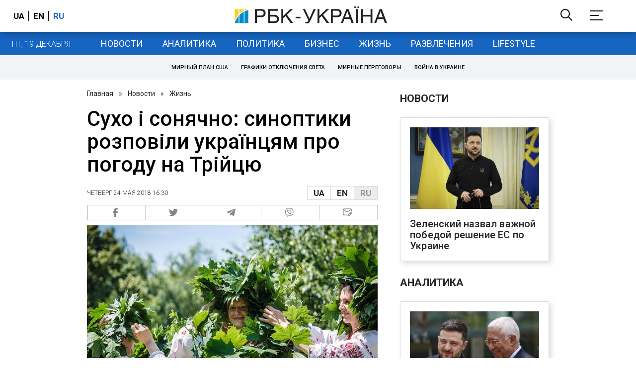

--- FILE ---
content_type: application/javascript; charset=utf-8
request_url: https://fundingchoicesmessages.google.com/f/AGSKWxXcCRuEbQWlViJhdNcBdiJOdDCk86MXrE9ccqF1dAjvUBtmls2rIipyUWRx0QbeZl3WmyEJlgYp2hQG4VBg5fIOHhcpQVV8D45Mm_h9KM0W1k856HCy9178jtlIwpkSJf6Wa-QhMm2IstGxW6szUOLkGekM8K3Jda2aoQp_wJAa_tt6IMEGLlMUaQ==/_/ad-background.-120x600__adpartner.-adv.js-ad_leaderboard/
body_size: -1292
content:
window['5822adee-e6d3-45d9-8cf2-86f8ae38bab2'] = true;